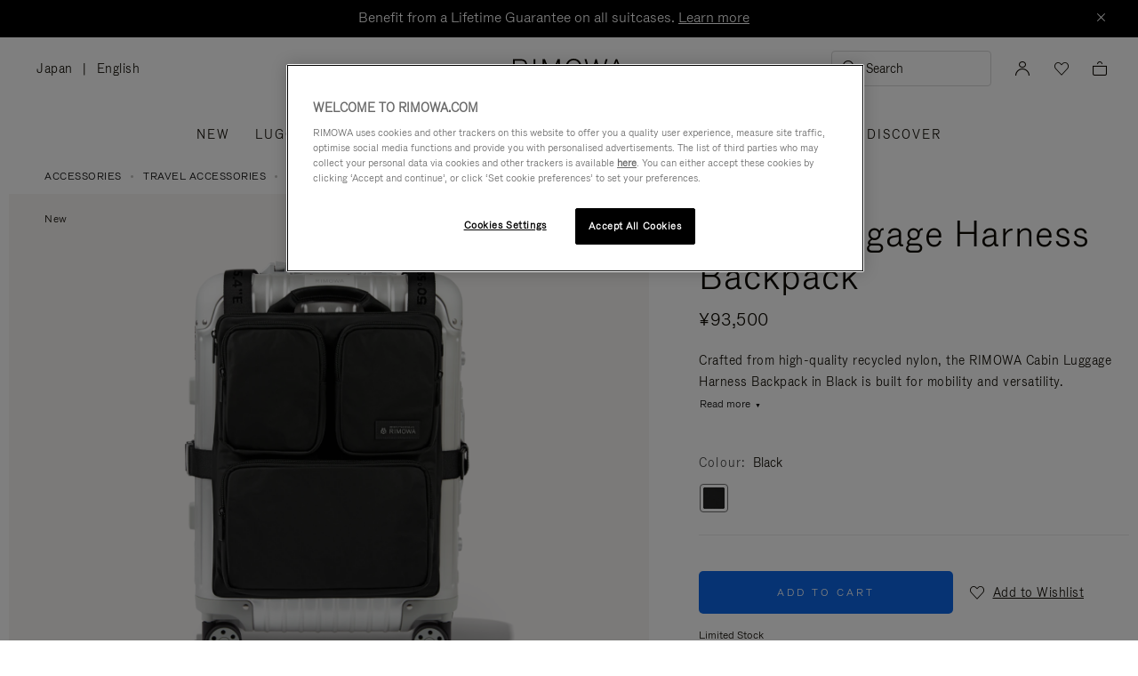

--- FILE ---
content_type: text/javascript; charset=utf-8
request_url: https://p.cquotient.com/pebble?tla=bclh-Rimowa&activityType=viewProduct&callback=CQuotient._act_callback0&cookieId=abBtLD2caOKQIHdWUyGn0jvcst&userId=&emailId=&product=id%3A%3A53101%7C%7Csku%3A%3A53100011%7C%7Ctype%3A%3A%7C%7Calt_id%3A%3A&realm=BCLH&siteId=Rimowa&instanceType=prd&locale=en_JP&referrer=&currentLocation=https%3A%2F%2Fwww.rimowa.com%2Fjp%2Fen%2Faccessories%2Ftravel-accessories%2Fcabin-luggage-harness-backpack%2F53100011.html&ls=true&_=1769437814595&v=v3.1.3&fbPixelId=__UNKNOWN__&json=%7B%22cookieId%22%3A%22abBtLD2caOKQIHdWUyGn0jvcst%22%2C%22userId%22%3A%22%22%2C%22emailId%22%3A%22%22%2C%22product%22%3A%7B%22id%22%3A%2253101%22%2C%22sku%22%3A%2253100011%22%2C%22type%22%3A%22%22%2C%22alt_id%22%3A%22%22%7D%2C%22realm%22%3A%22BCLH%22%2C%22siteId%22%3A%22Rimowa%22%2C%22instanceType%22%3A%22prd%22%2C%22locale%22%3A%22en_JP%22%2C%22referrer%22%3A%22%22%2C%22currentLocation%22%3A%22https%3A%2F%2Fwww.rimowa.com%2Fjp%2Fen%2Faccessories%2Ftravel-accessories%2Fcabin-luggage-harness-backpack%2F53100011.html%22%2C%22ls%22%3Atrue%2C%22_%22%3A1769437814595%2C%22v%22%3A%22v3.1.3%22%2C%22fbPixelId%22%3A%22__UNKNOWN__%22%7D
body_size: 393
content:
/**/ typeof CQuotient._act_callback0 === 'function' && CQuotient._act_callback0([{"k":"__cq_uuid","v":"abBtLD2caOKQIHdWUyGn0jvcst","m":34128000},{"k":"__cq_bc","v":"%7B%22bclh-Rimowa%22%3A%5B%7B%22id%22%3A%2253101%22%2C%22sku%22%3A%2253100011%22%7D%5D%7D","m":2592000},{"k":"__cq_seg","v":"0~0.00!1~0.00!2~0.00!3~0.00!4~0.00!5~0.00!6~0.00!7~0.00!8~0.00!9~0.00","m":2592000}]);